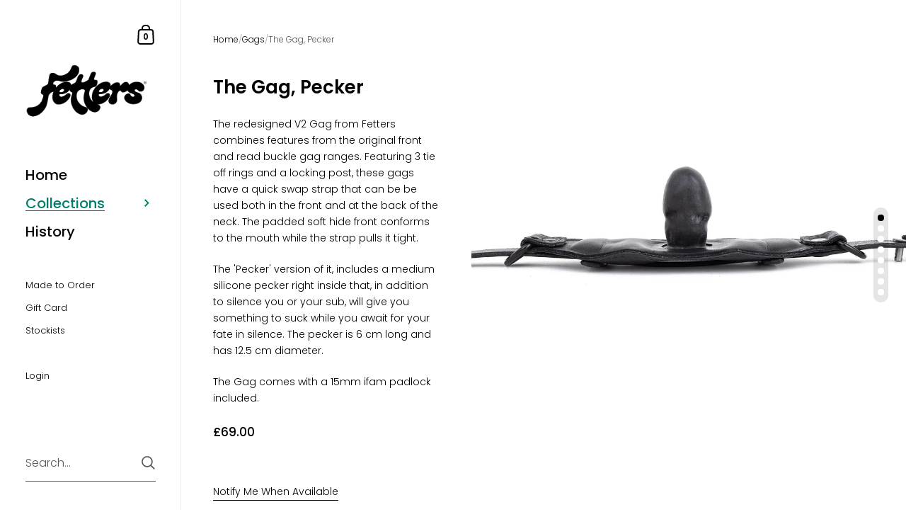

--- FILE ---
content_type: text/css
request_url: https://fetters.co.uk/cdn/shop/t/30/assets/custom.css?v=25250004814475885011711631128
body_size: -276
content:
.powered-by-shopify{display:none}#history .page-content{margin:0!important}#history .centered-section-content{padding:0!important}#history .centered-section-content>div{width:100%!important}#history h1{display:none!important}.accordionMenu{max-width:800px;margin:0 auto}.accordionMenu input[type=radio]{display:none}.accordionMenu label{background:#111;font-family:Futura,sans-serif;font-size:13px;color:#fff;position:relative;cursor:pointer;display:block;height:30px;line-height:30px;padding:0 25px 0 10px;border-bottom:1px solid #e6e6e6}.accordionMenu label:after{display:block;content:"";border-style:solid;border-width:5px 0 5px 10px;border-color:transparent transparent transparent #ffffff;position:absolute;width:0;height:0;right:10px;top:10px;z-index:10;-moz-transition:all .3s ease-in-out;-ms-transition:all .3s ease-in-out;-o-transition:all .3s ease-in-out;-webkit-transition:all .3s ease-in-out;transition:all .3s ease-in-out}.accordionMenu .content{max-height:0;height:0;overflow:hidden;-moz-transition:all 2s ease-in-out;-o-transition:all 2s ease-in-out;-webkit-transition:all 2s ease-in-out;transition:all 2s ease-in-out}.accordionMenu .content .inner{font-size:13px;line-height:1.5;padding:20px 10px}.accordionMenu input[type=radio]:checked+label:after{-moz-transform:rotate(90deg);-ms-transform:rotate(90deg);-o-transform:rotate(90deg);-webkit-transform:rotate(90deg);transform:rotate(90deg)}.accordionMenu input[type=radio]:checked+label+.content{max-height:2000px;height:auto}
/*# sourceMappingURL=/cdn/shop/t/30/assets/custom.css.map?v=25250004814475885011711631128 */


--- FILE ---
content_type: text/javascript; charset=utf-8
request_url: https://fetters.co.uk/collections/gags/products/the-gag-pecker.js
body_size: 594
content:
{"id":8138734272661,"title":"The Gag, Pecker","handle":"the-gag-pecker","description":"\u003cp\u003e\u003cspan\u003eThe redesigned V2 Gag from Fetters combines features from the original front and read buckle gag ranges. Featuring 3 tie off rings and a locking post, these gags have a quick swap strap that can be be used both in the front and at the back of the neck. The padded soft hide front conforms to the mouth while the strap pulls it tight.\u003c\/span\u003e\u003c\/p\u003e \u003cp\u003e\u003cspan\u003eThe 'Pecker' version of it, includes a medium silicone pecker right inside that, in addition to silence you or your sub, will give you something to suck while you await for your fate in silence. The pecker is 6 cm long and has 12.5 cm diameter.\u003c\/span\u003e\u003c\/p\u003e \u003cp\u003e\u003cspan\u003eThe Gag comes with a 15mm ifam padlock included.\u003c\/span\u003e\u003c\/p\u003e","published_at":"2024-01-29T10:30:00+00:00","created_at":"2024-01-29T10:27:03+00:00","vendor":"Fetters","type":"","tags":["gag"],"price":6900,"price_min":6900,"price_max":6900,"available":false,"price_varies":false,"compare_at_price":null,"compare_at_price_min":0,"compare_at_price_max":0,"compare_at_price_varies":false,"variants":[{"id":44067932799125,"title":"Default Title","option1":"Default Title","option2":null,"option3":null,"sku":"242-24A-U52","requires_shipping":true,"taxable":true,"featured_image":null,"available":false,"name":"The Gag, Pecker","public_title":null,"options":["Default Title"],"price":6900,"weight":185,"compare_at_price":null,"inventory_management":"shopify","barcode":"5060980821137","quantity_rule":{"min":1,"max":null,"increment":1},"quantity_price_breaks":[],"requires_selling_plan":false,"selling_plan_allocations":[]}],"images":["\/\/cdn.shopify.com\/s\/files\/1\/0594\/4452\/7253\/files\/the-gag-pecker-fetters-242-24a-u52-846264.jpg?v=1711643585","\/\/cdn.shopify.com\/s\/files\/1\/0594\/4452\/7253\/files\/the-gag-pecker-fetters-242-24a-u52-930382.jpg?v=1711643585","\/\/cdn.shopify.com\/s\/files\/1\/0594\/4452\/7253\/files\/the-gag-pecker-fetters-242-24a-u52-360669.jpg?v=1711643000","\/\/cdn.shopify.com\/s\/files\/1\/0594\/4452\/7253\/files\/the-gag-pecker-fetters-242-24a-u52-137603.jpg?v=1711643000","\/\/cdn.shopify.com\/s\/files\/1\/0594\/4452\/7253\/files\/the-gag-pecker-fetters-242-24a-u52-816966.jpg?v=1711643000","\/\/cdn.shopify.com\/s\/files\/1\/0594\/4452\/7253\/files\/the-gag-pecker-fetters-242-24a-u52-247656.jpg?v=1711643000","\/\/cdn.shopify.com\/s\/files\/1\/0594\/4452\/7253\/files\/the-gag-pecker-fetters-242-24a-u52-156006.jpg?v=1711643000","\/\/cdn.shopify.com\/s\/files\/1\/0594\/4452\/7253\/files\/the-gag-pecker-fetters-242-24a-u52-895561.jpg?v=1711642767"],"featured_image":"\/\/cdn.shopify.com\/s\/files\/1\/0594\/4452\/7253\/files\/the-gag-pecker-fetters-242-24a-u52-846264.jpg?v=1711643585","options":[{"name":"Title","position":1,"values":["Default Title"]}],"url":"\/products\/the-gag-pecker","media":[{"alt":"The Gag, Pecker - Fetters","id":32644796809365,"position":1,"preview_image":{"aspect_ratio":1.0,"height":1500,"width":1500,"src":"https:\/\/cdn.shopify.com\/s\/files\/1\/0594\/4452\/7253\/files\/the-gag-pecker-fetters-242-24a-u52-846264.jpg?v=1711643585"},"aspect_ratio":1.0,"height":1500,"media_type":"image","src":"https:\/\/cdn.shopify.com\/s\/files\/1\/0594\/4452\/7253\/files\/the-gag-pecker-fetters-242-24a-u52-846264.jpg?v=1711643585","width":1500},{"alt":"The Gag, Pecker - Fetters","id":32644796743829,"position":2,"preview_image":{"aspect_ratio":1.0,"height":1500,"width":1500,"src":"https:\/\/cdn.shopify.com\/s\/files\/1\/0594\/4452\/7253\/files\/the-gag-pecker-fetters-242-24a-u52-930382.jpg?v=1711643585"},"aspect_ratio":1.0,"height":1500,"media_type":"image","src":"https:\/\/cdn.shopify.com\/s\/files\/1\/0594\/4452\/7253\/files\/the-gag-pecker-fetters-242-24a-u52-930382.jpg?v=1711643585","width":1500},{"alt":"The Gag, Pecker - Fetters","id":32644796973205,"position":3,"preview_image":{"aspect_ratio":1.0,"height":1500,"width":1500,"src":"https:\/\/cdn.shopify.com\/s\/files\/1\/0594\/4452\/7253\/files\/the-gag-pecker-fetters-242-24a-u52-360669.jpg?v=1711643000"},"aspect_ratio":1.0,"height":1500,"media_type":"image","src":"https:\/\/cdn.shopify.com\/s\/files\/1\/0594\/4452\/7253\/files\/the-gag-pecker-fetters-242-24a-u52-360669.jpg?v=1711643000","width":1500},{"alt":"The Gag, Pecker - Fetters","id":32644797038741,"position":4,"preview_image":{"aspect_ratio":1.0,"height":1500,"width":1500,"src":"https:\/\/cdn.shopify.com\/s\/files\/1\/0594\/4452\/7253\/files\/the-gag-pecker-fetters-242-24a-u52-137603.jpg?v=1711643000"},"aspect_ratio":1.0,"height":1500,"media_type":"image","src":"https:\/\/cdn.shopify.com\/s\/files\/1\/0594\/4452\/7253\/files\/the-gag-pecker-fetters-242-24a-u52-137603.jpg?v=1711643000","width":1500},{"alt":"The Gag, Pecker - Fetters","id":32644797071509,"position":5,"preview_image":{"aspect_ratio":1.0,"height":1500,"width":1500,"src":"https:\/\/cdn.shopify.com\/s\/files\/1\/0594\/4452\/7253\/files\/the-gag-pecker-fetters-242-24a-u52-816966.jpg?v=1711643000"},"aspect_ratio":1.0,"height":1500,"media_type":"image","src":"https:\/\/cdn.shopify.com\/s\/files\/1\/0594\/4452\/7253\/files\/the-gag-pecker-fetters-242-24a-u52-816966.jpg?v=1711643000","width":1500},{"alt":"The Gag, Pecker - Fetters","id":32644796842133,"position":6,"preview_image":{"aspect_ratio":1.0,"height":1800,"width":1800,"src":"https:\/\/cdn.shopify.com\/s\/files\/1\/0594\/4452\/7253\/files\/the-gag-pecker-fetters-242-24a-u52-247656.jpg?v=1711643000"},"aspect_ratio":1.0,"height":1800,"media_type":"image","src":"https:\/\/cdn.shopify.com\/s\/files\/1\/0594\/4452\/7253\/files\/the-gag-pecker-fetters-242-24a-u52-247656.jpg?v=1711643000","width":1800},{"alt":"The Gag, Pecker - Fetters","id":32644796874901,"position":7,"preview_image":{"aspect_ratio":1.0,"height":1800,"width":1800,"src":"https:\/\/cdn.shopify.com\/s\/files\/1\/0594\/4452\/7253\/files\/the-gag-pecker-fetters-242-24a-u52-156006.jpg?v=1711643000"},"aspect_ratio":1.0,"height":1800,"media_type":"image","src":"https:\/\/cdn.shopify.com\/s\/files\/1\/0594\/4452\/7253\/files\/the-gag-pecker-fetters-242-24a-u52-156006.jpg?v=1711643000","width":1800},{"alt":"The Gag, Pecker - Fetters","id":32644797137045,"position":8,"preview_image":{"aspect_ratio":1.0,"height":1500,"width":1500,"src":"https:\/\/cdn.shopify.com\/s\/files\/1\/0594\/4452\/7253\/files\/the-gag-pecker-fetters-242-24a-u52-895561.jpg?v=1711642767"},"aspect_ratio":1.0,"height":1500,"media_type":"image","src":"https:\/\/cdn.shopify.com\/s\/files\/1\/0594\/4452\/7253\/files\/the-gag-pecker-fetters-242-24a-u52-895561.jpg?v=1711642767","width":1500}],"requires_selling_plan":false,"selling_plan_groups":[]}